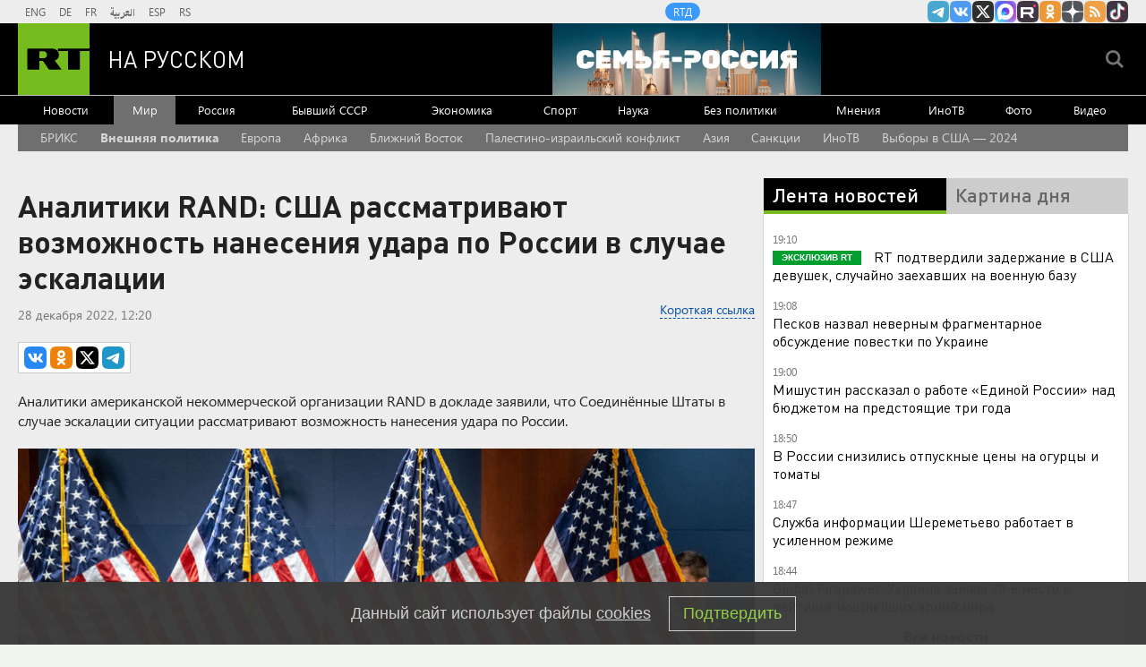

--- FILE ---
content_type: text/html
request_url: https://tns-counter.ru/nc01a**R%3Eundefined*rt_ru/ru/UTF-8/tmsec=rt_ru/992402766***
body_size: -73
content:
4655703D69779236X1769443894:4655703D69779236X1769443894

--- FILE ---
content_type: application/javascript
request_url: https://smi2.ru/counter/settings?payload=CMi7Ahij0czYvzM6JGFmZWMzMDY2LTkzYTEtNDU1ZS1hZTdkLWY0YTU0NDlhN2Y5Zg&cb=_callbacks____0mkvd7mf8
body_size: 1508
content:
_callbacks____0mkvd7mf8("[base64]");

--- FILE ---
content_type: application/javascript; charset=utf-8
request_url: https://mediametrics.ru/partner/inject/online.jsonp.ru.js
body_size: 3044
content:
callbackJsonpMediametrics( [{"id": "3658109", "image": "//mediametrics.ru/partner/inject/img/3658109.jpg", "title": "Россияне, держитесь — такой аномальщины не было уже давно: страшный мороз нагрянет резко и неожиданно", "source": "progorodsamara.ru", "link": "//mediametrics.ru/click;mmet/site_ru?//mediametrics.ru/rating/ru/online.html?article=3658109", "favicon": "//mediametrics.ru/favicon/progorodsamara.ru.ico"},{"id": "70161123", "image": "//mediametrics.ru/partner/inject/img/70161123.jpg", "title": "«Никакой сделки не будет»: в США озвучили ультиматум после условий Москвы", "source": "www.kapital-rus.ru", "link": "//mediametrics.ru/click;mmet/site_ru?//mediametrics.ru/rating/ru/online.html?article=70161123", "favicon": "//mediametrics.ru/favicon/www.kapital-rus.ru.ico"},{"id": "68677741", "image": "//mediametrics.ru/partner/inject/img/68677741.jpg", "title": "&quot;Неприкасаемые&quot; кончились: Километровые столбы огня уничтожили крупнейший хаб НАТО и британский штаб. F-16 - всё", "source": "3mv.ru", "link": "//mediametrics.ru/click;mmet/site_ru?//mediametrics.ru/rating/ru/online.html?article=68677741", "favicon": "//mediametrics.ru/favicon/3mv.ru.ico"},{"id": "15500421", "image": "//mediametrics.ru/partner/inject/img/15500421.jpg", "title": "Жертвой атаки БПЛА на Воронеж стала учительница", "source": "russian.rt.com", "link": "//mediametrics.ru/click;mmet/site_ru?//mediametrics.ru/rating/ru/online.html?article=15500421", "favicon": "//mediametrics.ru/favicon/russian.rt.com.ico"},{"id": "23962296", "image": "//mediametrics.ru/partner/inject/img/23962296.jpg", "title": "В ДТП с фурой под Советском травмы получили 19-летний юноша и 18-летняя девушка", "source": "progorod43.ru", "link": "//mediametrics.ru/click;mmet/site_ru?//mediametrics.ru/rating/ru/online.html?article=23962296", "favicon": "//mediametrics.ru/favicon/progorod43.ru.ico"},{"id": "6115514", "image": "//mediametrics.ru/partner/inject/img/6115514.jpg", "title": "В Петрозаводске 35-летний мужчина женился на 66-летней грузинке", "source": "gubdaily.ru", "link": "//mediametrics.ru/click;mmet/site_ru?//mediametrics.ru/rating/ru/online.html?article=6115514", "favicon": "//mediametrics.ru/favicon/gubdaily.ru.ico"},{"id": "69041308", "image": "//mediametrics.ru/partner/inject/img/69041308.jpg", "title": "Федеральные дорожники предупреждают об ухудшении погодных условий в Калужской, Смоленской и Брянской областях", "source": "www.rabochy-put.ru", "link": "//mediametrics.ru/click;mmet/site_ru?//mediametrics.ru/rating/ru/online.html?article=69041308", "favicon": "//mediametrics.ru/favicon/www.rabochy-put.ru.ico"},{"id": "2031974", "image": "//mediametrics.ru/partner/inject/img/2031974.jpg", "title": "ТГ-каналы пишут, что «Ростсельмаш» уволит треть сотрудников и передаст их дела военным. Это фейк?", "source": "161.ru", "link": "//mediametrics.ru/click;mmet/site_ru?//mediametrics.ru/rating/ru/online.html?article=2031974", "favicon": "//mediametrics.ru/favicon/161.ru.ico"},{"id": "30371182", "image": "//mediametrics.ru/partner/inject/img/30371182.jpg", "title": "Пентагон объяснил Европе главную вещь про русских", "source": "ria.ru", "link": "//mediametrics.ru/click;mmet/site_ru?//mediametrics.ru/rating/ru/online.html?article=30371182", "favicon": "//mediametrics.ru/favicon/ria.ru.ico"},{"id": "91593115", "image": "//mediametrics.ru/partner/inject/img/91593115.jpg", "title": "Фирзәр Мортазин: «Мин беркемгә дә берни тиеш түгел»", "source": "shahrikazan.ru", "link": "//mediametrics.ru/click;mmet/site_ru?//mediametrics.ru/rating/ru/online.html?article=91593115", "favicon": "//mediametrics.ru/favicon/shahrikazan.ru.ico"},{"id": "29287981", "image": "//mediametrics.ru/partner/inject/img/29287981.jpg", "title": "На трассе Цильна – Чертановка опрокинулась «Гранта». Пассажирка погибла, водитель – в больнице", "source": "ulpravda.ru", "link": "//mediametrics.ru/click;mmet/site_ru?//mediametrics.ru/rating/ru/online.html?article=29287981", "favicon": "//mediametrics.ru/favicon/ulpravda.ru.ico"},{"id": "9925167", "image": "//mediametrics.ru/partner/inject/img/9925167.jpg", "title": "&quot;А вот это настоящая сенсация&quot;: В Китае попытка госпереворота, хотели арестовать Си Цзиньпина - операция США против КНР: Новости СВО, военные сводки - интерактивная ", "source": "listaj.ru", "link": "//mediametrics.ru/click;mmet/site_ru?//mediametrics.ru/rating/ru/online.html?article=9925167", "favicon": "//mediametrics.ru/favicon/listaj.ru.ico"},{"id": "38641667", "image": "//mediametrics.ru/partner/inject/img/38641667.jpg", "title": "Электромобили с запасом хода свыше 1 тыс. км могут появиться в 2027 году", "source": "www.iz.ru", "link": "//mediametrics.ru/click;mmet/site_ru?//mediametrics.ru/rating/ru/online.html?article=38641667", "favicon": "//mediametrics.ru/favicon/www.iz.ru.ico"},{"id": "4766772", "image": "//mediametrics.ru/partner/inject/img/4766772.jpg", "title": "В Москве отменили премьеру спектакля «Демократия» по пьесе Бродского", "source": "www.forbes.ru", "link": "//mediametrics.ru/click;mmet/site_ru?//mediametrics.ru/rating/ru/online.html?article=4766772", "favicon": "//mediametrics.ru/favicon/www.forbes.ru.ico"},{"id": "64697426", "image": "//mediametrics.ru/partner/inject/img/64697426.jpg", "title": "Петербуржцы пожаловались на сбои в работе мобильного интернета", "source": "russian.rt.com", "link": "//mediametrics.ru/click;mmet/site_ru?//mediametrics.ru/rating/ru/online.html?article=64697426", "favicon": "//mediametrics.ru/favicon/russian.rt.com.ico"},{"id": "75472996", "image": "//mediametrics.ru/partner/inject/img/75472996.jpg", "title": "Медведев о теракте: атака на Путина допускает ядерный ответ", "source": "www.kapital-rus.ru", "link": "//mediametrics.ru/click;mmet/site_ru?//mediametrics.ru/rating/ru/online.html?article=75472996", "favicon": "//mediametrics.ru/favicon/www.kapital-rus.ru.ico"},{"id": "5523585", "image": "//mediametrics.ru/partner/inject/img/5523585.jpg", "title": "Роман Капаклы расстался с Татьяной Мусульбес", "source": "runews24.ru", "link": "//mediametrics.ru/click;mmet/site_ru?//mediametrics.ru/rating/ru/online.html?article=5523585", "favicon": "//mediametrics.ru/favicon/runews24.ru.ico"},{"id": "4192388", "image": "//mediametrics.ru/partner/inject/img/4192388.jpg", "title": "Пензенскую область ждут резкие температурные качели от -26 до +2 и гололед - Столица58", "source": "stolica58.ru", "link": "//mediametrics.ru/click;mmet/site_ru?//mediametrics.ru/rating/ru/online.html?article=4192388", "favicon": "//mediametrics.ru/favicon/stolica58.ru.ico"},{"id": "37314697", "image": "//mediametrics.ru/partner/inject/img/37314697.jpg", "title": "Стала известная причина пожара, в котором погибли хозяин и гость", "source": "tverigrad.ru", "link": "//mediametrics.ru/click;mmet/site_ru?//mediametrics.ru/rating/ru/online.html?article=37314697", "favicon": "//mediametrics.ru/favicon/tverigrad.ru.ico"},{"id": "46358687", "image": "//mediametrics.ru/partner/inject/img/46358687.jpg", "title": "«Хрустально» чистая ненависть: что привело к «ночи разбитых витрин»", "source": "www.iz.ru", "link": "//mediametrics.ru/click;mmet/site_ru?//mediametrics.ru/rating/ru/online.html?article=46358687", "favicon": "//mediametrics.ru/favicon/www.iz.ru.ico"},{"id": "18209966", "image": "//mediametrics.ru/partner/inject/img/18209966.jpg", "title": "Чебурашки из Славского округа помогают нашим бойцам на СВО", "source": "kaskad.tv", "link": "//mediametrics.ru/click;mmet/site_ru?//mediametrics.ru/rating/ru/online.html?article=18209966", "favicon": "//mediametrics.ru/favicon/kaskad.tv.ico"},{"id": "327876", "image": "//mediametrics.ru/partner/inject/img/327876.jpg", "title": "В Саратове 25 января сохранится морозная погода без осадков", "source": "saratov.mk.ru", "link": "//mediametrics.ru/click;mmet/site_ru?//mediametrics.ru/rating/ru/online.html?article=327876", "favicon": "//mediametrics.ru/favicon/saratov.mk.ru.ico"},{"id": "88628420", "image": "//mediametrics.ru/partner/inject/img/88628420.jpg", "title": "В Кремле положительно оценили прошедшие в Абу-Даби переговоры РФ, США и Украины", "source": "kp.ru", "link": "//mediametrics.ru/click;mmet/site_ru?//mediametrics.ru/rating/ru/online.html?article=88628420", "favicon": "//mediametrics.ru/favicon/kp.ru.ico"},{"id": "1776858", "image": "//mediametrics.ru/partner/inject/img/1776858.jpg", "title": "В Бразилии возмутились вырубкой лесов для строительства дороги к саммиту по климату", "source": "www.iz.ru", "link": "//mediametrics.ru/click;mmet/site_ru?//mediametrics.ru/rating/ru/online.html?article=1776858", "favicon": "//mediametrics.ru/favicon/www.iz.ru.ico"},{"id": "387326", "image": "//mediametrics.ru/partner/inject/img/387326.jpg", "title": "Ксении Собчак — 43 года: критика СВО, израильское гражданство и скандалы", "source": "ura.news", "link": "//mediametrics.ru/click;mmet/site_ru?//mediametrics.ru/rating/ru/online.html?article=387326", "favicon": "//mediametrics.ru/favicon/ura.news.ico"},{"id": "2642192", "image": "//mediametrics.ru/partner/inject/img/2642192.jpg", "title": "Спорт – в духе единства и дружбы", "source": "haibvestnik.ru", "link": "//mediametrics.ru/click;mmet/site_ru?//mediametrics.ru/rating/ru/online.html?article=2642192", "favicon": "//mediametrics.ru/favicon/haibvestnik.ru.ico"}] );